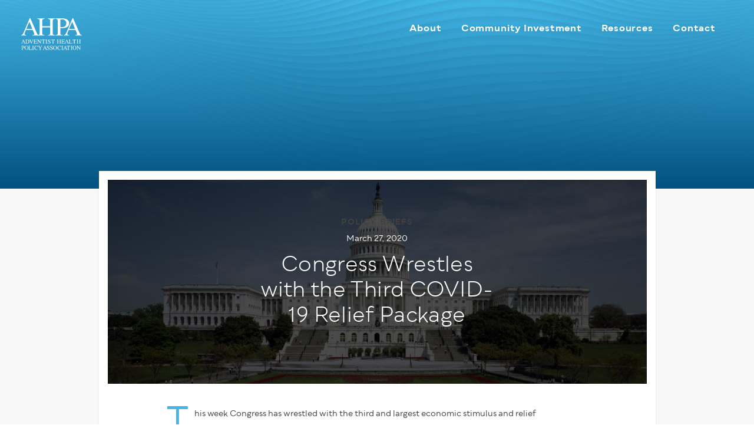

--- FILE ---
content_type: image/svg+xml
request_url: https://s32303.pcdn.co/wp-content/themes/m4c-theme/assets/images/icon-lock.svg
body_size: 624
content:
<?xml version="1.0" encoding="UTF-8"?>
<svg width="17px" height="23px" viewBox="0 0 17 23" version="1.1" xmlns="http://www.w3.org/2000/svg" xmlns:xlink="http://www.w3.org/1999/xlink">
    <!-- Generator: Sketch 60.1 (88133) - https://sketch.com -->
    <title>icon-lock</title>
    <desc>Created with Sketch.</desc>
    <g id="Symbols" stroke="none" stroke-width="1" fill="none" fill-rule="evenodd">
        <g id="hifi-/-footer-/-1" transform="translate(-679.000000, -756.000000)" stroke="#FFFFFF" stroke-width="0.899999976">
            <g id="Group" transform="translate(680.000000, 545.000000)">
                <g id="Group-22" transform="translate(0.000000, 211.000000)">
                    <g id="Group-21">
                        <g id="icon-lock" transform="translate(0.000000, 1.000000)">
                            <path d="M14.3999996,20.6999995 L0.899999976,20.6999995 C0.403199989,20.6999995 0,20.2967995 0,19.7999995 L0,9.89999974 C0,9.40319975 0.403199989,8.99999976 0.899999976,8.99999976 L14.3999996,8.99999976 C14.8967996,8.99999976 15.2999996,9.40319975 15.2999996,9.89999974 L15.2999996,19.7999995 C15.2999996,20.2967995 14.8967996,20.6999995 14.3999996,20.6999995 Z" id="Stroke-1"></path>
                            <path d="M7.6499998,0 L7.6499998,0 C4.41899988,0 1.79999995,2.61899993 1.79999995,5.84999985 L1.79999995,9 L13.4999996,9 L13.4999996,5.84999985 C13.4999996,2.61899993 10.8809997,0 7.6499998,0 Z" id="Stroke-3"></path>
                            <path d="M7.6499998,1.79999995 L7.6499998,1.79999995 C5.41304986,1.79999995 3.5999999,3.6130499 3.5999999,5.84999985 L3.5999999,8.99999976 L11.6999997,8.99999976 L11.6999997,5.84999985 C11.6999997,3.6130499 9.88694974,1.79999995 7.6499998,1.79999995 Z" id="Stroke-5"></path>
                            <path d="M9.44999975,13.4999996 C9.44999975,12.5059497 8.64404977,11.6999997 7.6499998,11.6999997 C6.65594982,11.6999997 5.84999985,12.5059497 5.84999985,13.4999996 C5.84999985,14.1646496 6.21449984,14.7383996 6.74999982,15.0502496 L6.74999982,17.9999995 L8.54999977,17.9999995 L8.54999977,15.0502496 C9.08549976,14.7383996 9.44999975,14.1646496 9.44999975,13.4999996 Z" id="Stroke-7"></path>
                        </g>
                    </g>
                </g>
            </g>
        </g>
    </g>
</svg>

--- FILE ---
content_type: image/svg+xml
request_url: https://s32303.pcdn.co/wp-content/themes/m4c-theme/assets/images/icon-news.svg
body_size: 1503
content:
<?xml version="1.0" encoding="UTF-8"?>
<svg width="99px" height="90px" viewBox="0 0 99 90" version="1.1" xmlns="http://www.w3.org/2000/svg" xmlns:xlink="http://www.w3.org/1999/xlink">
    <!-- Generator: Sketch 60.1 (88133) - https://sketch.com -->
    <title>icon-news</title>
    <desc>Created with Sketch.</desc>
    <defs>
        <polygon id="path-1" points="0 64.2599972 48.5099979 64.2599972 48.5099979 0.00125999995 0 0.00125999995"></polygon>
    </defs>
    <g id="Hifi---Prototype" stroke="none" stroke-width="1" fill="none" fill-rule="evenodd">
        <g id="home" transform="translate(-1007.000000, -1028.000000)">
            <g id="icon-news" transform="translate(1008.000000, 1029.000000)">
                <g id="Group-6" transform="translate(8.100000, 3.923721)">
                    <circle id="Oval-Copy" fill="#F5F5F5" cx="40.4999989" cy="40.4999989" r="40.4999989"></circle>
                    <g id="Group-16" transform="translate(22.499999, 19.799999)">
                        <polygon id="Fill-1" fill="#035080" points="4.5677518 14.1409974 4.5677518 15.4009973 47.2489899 15.4009973 47.2489899 45.640996 4.5677518 45.640996 4.5677518 46.9009959 48.5089899 46.9009959 48.5089899 14.1409974"></polygon>
                        <polygon id="Fill-2" fill="#035080" points="24.2549989 31.1506186 36.0674984 31.1506186 36.0674984 29.8906187 24.2549989 29.8906187"></polygon>
                        <polygon id="Fill-3" fill="#035080" points="38.0356183 31.1506186 41.9731182 31.1506186 41.9731182 29.8906187 38.0356183 29.8906187"></polygon>
                        <polygon id="Fill-4" fill="#035080" points="30.1606187 37.0574984 41.9718582 37.0574984 41.9718582 35.7962384 30.1606187 35.7962384"></polygon>
                        <polygon id="Fill-5" fill="#035080" points="24.2549989 37.0574984 28.1924988 37.0574984 28.1924988 35.7962384 24.2549989 35.7962384"></polygon>
                        <polygon id="Fill-6" fill="#035080" points="30.1606187 25.2449989 41.9718582 25.2449989 41.9718582 23.9849989 30.1606187 23.9849989"></polygon>
                        <polygon id="Fill-7" fill="#035080" points="24.2549989 25.2449989 28.1924988 25.2449989 28.1924988 23.9849989 24.2549989 23.9849989"></polygon>
                        <path d="M12.0880615,36.7818104 L14.7655614,36.7818104 L14.7655614,31.8602506 L19.6871211,31.8602506 L19.6871211,29.1827507 L14.7655614,29.1827507 L14.7655614,24.2599309 L12.0880615,24.2599309 L12.0880615,29.1827507 L7.16650169,29.1827507 L7.16650169,31.8602506 L12.0880615,31.8602506 L12.0880615,36.7818104 Z M16.0255613,38.0418103 L10.8280615,38.0418103 L10.8280615,33.1202505 L5.90650174,33.1202505 L5.90650174,27.9227508 L10.8280615,27.9227508 L10.8280615,22.999931 L16.0255613,22.999931 L16.0255613,27.9227508 L20.9471211,27.9227508 L20.9471211,33.1202505 L16.0255613,33.1202505 L16.0255613,38.0418103 Z" id="Fill-8" fill="#43B5E4"></path>
                        <g id="Group-15" transform="translate(0.000000, 0.358740)">
                            <path d="M32.1299986,64.2599972 L4.5674998,64.2599972 C3.49523985,64.2599972 0,63.7887572 0,57.7243775 L0,4.5687598 C0,1.70855993 1.70729993,0.00125999995 4.5674998,0.00125999995 L32.1299986,0.00125999995 C34.6487385,0.00125999995 36.6974984,2.05001991 36.6974984,4.5687598 L36.6974984,10.4743795 L35.4374985,10.4743795 L35.4374985,4.5687598 C35.4374985,2.74553988 33.9532185,1.26125995 32.1299986,1.26125995 L4.5674998,1.26125995 C3.05801987,1.26125995 1.25999995,1.83455992 1.25999995,4.5687598 L1.25999995,57.7243775 C1.25999995,61.0772373 2.46581989,62.9999973 4.5674998,62.9999973 L32.1299986,62.9999973 C33.9532185,62.9999973 35.4374985,61.5157173 35.4374985,59.6924974 L35.4374985,49.8493778 L36.6974984,49.8493778 L36.6974984,59.6924974 C36.6974984,62.2112373 34.6487385,64.2599972 32.1299986,64.2599972" id="Fill-9" fill="#035080"></path>
                            <mask id="mask-2" fill="white">
                                <use xlink:href="#path-1"></use>
                            </mask>
                            <g id="Clip-12"></g>
                            <polygon id="Fill-11" fill="#035080" mask="url(#mask-2)" points="0.629999973 5.19875977 36.0674984 5.19875977 36.0674984 3.93875983 0.629999973 3.93875983"></polygon>
                            <polygon id="Fill-13" fill="#035080" mask="url(#mask-2)" points="0.629999973 54.4168776 36.0674984 54.4168776 36.0674984 53.1568777 0.629999973 53.1568777"></polygon>
                            <polygon id="Fill-14" fill="#035080" mask="url(#mask-2)" points="16.3799993 59.3384374 20.3174991 59.3384374 20.3174991 58.0784375 16.3799993 58.0784375"></polygon>
                        </g>
                    </g>
                </g>
                <path d="M28.8598987,-1.13686838e-13 C11.8557512,7.56727779 0,24.6109694 0,44.42372 M86.1371048,75.2953923 C93.0492044,66.9006288 97.1999974,56.1469092 97.1999974,44.42372 C97.1999974,39.1081542 96.3466251,33.9919041 94.7694091,29.2044983" id="Shape-Copy-2" stroke="#98D15A" stroke-width="1.34999996" transform="translate(48.599999, 37.647696) rotate(-360.000000) translate(-48.599999, -37.647696) "></path>
            </g>
        </g>
    </g>
</svg>

--- FILE ---
content_type: image/svg+xml
request_url: https://s32303.pcdn.co/wp-content/themes/m4c-theme/assets/images/icon-policy.svg
body_size: 2329
content:
<?xml version="1.0" encoding="UTF-8"?>
<svg width="99px" height="91px" viewBox="0 0 99 91" version="1.1" xmlns="http://www.w3.org/2000/svg" xmlns:xlink="http://www.w3.org/1999/xlink">
    <!-- Generator: Sketch 60.1 (88133) - https://sketch.com -->
    <title>icon-policy</title>
    <desc>Created with Sketch.</desc>
    <defs>
        <polygon id="path-1" points="0 61.7399973 65.5199971 61.7399973 65.5199971 0 0 0"></polygon>
    </defs>
    <g id="Hifi---Prototype" stroke="none" stroke-width="1" fill="none" fill-rule="evenodd">
        <g id="home" transform="translate(-121.000000, -1028.000000)">
            <g id="icon-policy" transform="translate(122.000000, 1029.000000)">
                <circle id="Oval-Copy-2" fill="#F5F5F5" cx="48.5999987" cy="44.42372" r="40.4999989"></circle>
                <path d="M28.8598987,-1.13686838e-13 C11.8557512,7.56727779 0,24.6109694 0,44.42372 M86.1371048,75.2953923 C93.0492044,66.9006288 97.1999974,56.1469092 97.1999974,44.42372 C97.1999974,39.1081542 96.3466251,33.9919041 94.7694091,29.2044983" id="Shape" stroke="#98D15A" stroke-width="1.34999996"></path>
                <g id="Group-34" transform="translate(10.800000, 27.323720)">
                    <polygon id="Fill-1" fill="#035080" points="12.6055435 0.000503999978 12.6055435 27.0892428 13.8655434 27.0892428 13.8655434 1.26050395 52.9255417 1.26050395 52.9255417 60.4805014 13.8655434 60.4805014 13.8655434 54.8105016 12.6055435 54.8105016 12.6055435 61.7405013 54.1855416 61.7405013 54.1855416 0.000503999978"></polygon>
                    <polygon id="Fill-2" fill="#035080" points="22.049999 11.3387395 37.1712584 11.3387395 37.1712584 10.0787396 22.049999 10.0787396"></polygon>
                    <polygon id="Fill-3" fill="#035080" points="39.6899983 11.3387395 44.7299981 11.3387395 44.7299981 10.0787396 39.6899983 10.0787396"></polygon>
                    <polygon id="Fill-4" fill="#035080" points="22.049999 21.4187391 37.1712584 21.4187391 37.1712584 20.1587391 22.049999 20.1587391"></polygon>
                    <polygon id="Fill-5" fill="#035080" points="39.6899983 21.4187391 44.7299981 21.4187391 44.7299981 20.1587391 39.6899983 20.1587391"></polygon>
                    <polygon id="Fill-6" fill="#035080" points="29.6099987 31.4987386 37.1699984 31.4987386 37.1699984 30.2387387 29.6099987 30.2387387"></polygon>
                    <polygon id="Fill-7" fill="#035080" points="39.6899983 31.4987386 44.7299981 31.4987386 44.7299981 30.2387387 39.6899983 30.2387387"></polygon>
                    <polygon id="Fill-8" fill="#035080" points="27.0899988 41.5787382 37.1699984 41.5787382 37.1699984 40.3187382 27.0899988 40.3187382"></polygon>
                    <polygon id="Fill-9" fill="#035080" points="39.6899983 41.5787382 44.7299981 41.5787382 44.7299981 40.3187382 39.6899983 40.3187382"></polygon>
                    <polygon id="Fill-10" fill="#035080" points="29.6099987 46.618738 44.7299981 46.618738 44.7299981 45.357478 29.6099987 45.357478"></polygon>
                    <polygon id="Fill-11" fill="#035080" points="29.6099987 36.5387384 44.7299981 36.5387384 44.7299981 35.2787385 29.6099987 35.2787385"></polygon>
                    <polygon id="Fill-12" fill="#035080" points="29.6099987 26.4587388 44.7299981 26.4587388 44.7299981 25.1987389 29.6099987 25.1987389"></polygon>
                    <polygon id="Fill-13" fill="#035080" points="29.6099987 16.3787393 44.7299981 16.3787393 44.7299981 15.1187393 29.6099987 15.1187393"></polygon>
                    <polygon id="Fill-14" fill="#035080" points="22.049999 16.3787393 27.0912588 16.3787393 27.0912588 15.1187393 22.049999 15.1187393"></polygon>
                    <g id="Group-33">
                        <path d="M3.14999986,28.9787387 C2.10797991,28.9787387 1.25999995,29.8267187 1.25999995,30.8687387 C1.25999995,31.9107586 2.10797991,32.7587386 3.14999986,32.7587386 C4.19201982,32.7587386 5.03999978,31.9107586 5.03999978,30.8687387 C5.03999978,29.8267187 4.19201982,28.9787387 3.14999986,28.9787387 M3.14999986,34.0187385 C1.41371994,34.0187385 0,32.6062786 0,30.8687387 C0,29.1311987 1.41371994,27.7187388 3.14999986,27.7187388 C4.88627979,27.7187388 6.29999973,29.1311987 6.29999973,30.8687387 C6.29999973,32.6062786 4.88627979,34.0187385 3.14999986,34.0187385" id="Fill-15" fill="#43B5E4"></path>
                        <path d="M23.309999,28.9787387 C22.267979,28.9787387 21.4199991,29.8267187 21.4199991,30.8687387 C21.4199991,31.9107586 22.267979,32.7587386 23.309999,32.7587386 C24.3520189,32.7587386 25.1999989,31.9107586 25.1999989,30.8687387 C25.1999989,29.8267187 24.3520189,28.9787387 23.309999,28.9787387 M23.309999,34.0187385 C21.5737191,34.0187385 20.1599991,32.6062786 20.1599991,30.8687387 C20.1599991,29.1311987 21.5737191,27.7187388 23.309999,27.7187388 C25.0462789,27.7187388 26.4599988,29.1311987 26.4599988,30.8687387 C26.4599988,32.6062786 25.0462789,34.0187385 23.309999,34.0187385" id="Fill-17" fill="#43B5E4"></path>
                        <path d="M3.14999986,49.1387379 C2.10797991,49.1387379 1.25999995,49.9867178 1.25999995,51.0287378 C1.25999995,52.0707577 2.10797991,52.9187377 3.14999986,52.9187377 C4.19201982,52.9187377 5.03999978,52.0707577 5.03999978,51.0287378 C5.03999978,49.9867178 4.19201982,49.1387379 3.14999986,49.1387379 M3.14999986,54.1787376 C1.41371994,54.1787376 0,52.7662777 0,51.0287378 C0,49.2911979 1.41371994,47.8787379 3.14999986,47.8787379 C4.88627979,47.8787379 6.29999973,49.2911979 6.29999973,51.0287378 C6.29999973,52.7662777 4.88627979,54.1787376 3.14999986,54.1787376" id="Fill-19" fill="#43B5E4"></path>
                        <path d="M23.309999,49.1387379 C22.267979,49.1387379 21.4199991,49.9867178 21.4199991,51.0287378 C21.4199991,52.0707577 22.267979,52.9187377 23.309999,52.9187377 C24.3520189,52.9187377 25.1999989,52.0707577 25.1999989,51.0287378 C25.1999989,49.9867178 24.3520189,49.1387379 23.309999,49.1387379 M23.309999,54.1787376 C21.5737191,54.1787376 20.1599991,52.7662777 20.1599991,51.0287378 C20.1599991,49.2911979 21.5737191,47.8787379 23.309999,47.8787379 C25.0462789,47.8787379 26.4599988,49.2911979 26.4599988,51.0287378 C26.4599988,52.7662777 25.0462789,54.1787376 23.309999,54.1787376" id="Fill-21" fill="#43B5E4"></path>
                        <mask id="mask-2" fill="white">
                            <use xlink:href="#path-1"></use>
                        </mask>
                        <g id="Clip-24"></g>
                        <path d="M8.81999962,51.6587378 L10.0799996,51.6587378 L10.0799996,50.3987378 L8.81999962,50.3987378 L8.81999962,51.6587378 Z M12.5999995,51.6587378 L13.8599994,51.6587378 L13.8599994,50.3987378 L12.5999995,50.3987378 L12.5999995,51.6587378 Z M16.3799993,51.6587378 L17.6399992,51.6587378 L17.6399992,50.3987378 L16.3799993,50.3987378 L16.3799993,51.6587378 Z" id="Fill-23" fill="#43B5E4" mask="url(#mask-2)"></path>
                        <path d="M8.81999962,31.4987386 L10.0799996,31.4987386 L10.0799996,30.2387387 L8.81999962,30.2387387 L8.81999962,31.4987386 Z M12.5999995,31.4987386 L13.8599994,31.4987386 L13.8599994,30.2387387 L12.5999995,30.2387387 L12.5999995,31.4987386 Z M16.3799993,31.4987386 L17.6399992,31.4987386 L17.6399992,30.2387387 L16.3799993,30.2387387 L16.3799993,31.4987386 Z" id="Fill-25" fill="#43B5E4" mask="url(#mask-2)"></path>
                        <polygon id="Fill-26" fill="#43B5E4" mask="url(#mask-2)" points="2.51999989 45.988738 3.77999984 45.988738 3.77999984 35.9087384 2.51999989 35.9087384"></polygon>
                        <polygon id="Fill-27" fill="#43B5E4" mask="url(#mask-2)" points="22.679999 45.988738 23.939999 45.988738 23.939999 35.9087384 22.679999 35.9087384"></polygon>
                        <path d="M16.0434533,44.6525081 L15.1513733,43.7604281 L16.0434533,42.8708681 L16.9342733,43.7616881 L16.0434533,44.6525081 Z M18.7159132,47.3249679 L17.8250932,46.434148 L18.7159132,45.543328 L19.6067331,46.434148 L18.7159132,47.3249679 Z" id="Fill-28" fill="#43B5E4" mask="url(#mask-2)"></path>
                        <polygon id="Fill-29" fill="#43B5E4" mask="url(#mask-2)" points="7.37540968 47.6941479 6.48458972 46.803328 19.0845892 34.2033285 19.9754091 35.0941485"></polygon>
                        <path d="M7.74521966,36.3541484 L6.8531397,35.4633285 L7.74521966,34.5725085 L8.63603962,35.4633285 L7.74521966,36.3541484 Z M10.4176795,39.0266083 L9.52685959,38.1357883 L10.4176795,37.2449684 L11.3084995,38.1357883 L10.4176795,39.0266083 Z" id="Fill-30" fill="#43B5E4" mask="url(#mask-2)"></path>
                        <polygon id="Fill-31" fill="#035080" mask="url(#mask-2)" points="60.4799974 56.6987375 57.3299975 56.6987375 57.3299975 55.4387376 59.2199974 55.4387376 59.2199974 6.29873973 57.3299975 6.29873973 57.3299975 5.03873978 60.4799974 5.03873978"></polygon>
                        <polygon id="Fill-32" fill="#035080" mask="url(#mask-2)" points="65.5199971 51.6587378 62.3699973 51.6587378 62.3699973 50.3987378 64.2599972 50.3987378 64.2599972 11.3387395 62.3699973 11.3387395 62.3699973 10.0787396 65.5199971 10.0787396"></polygon>
                    </g>
                </g>
            </g>
        </g>
    </g>
</svg>